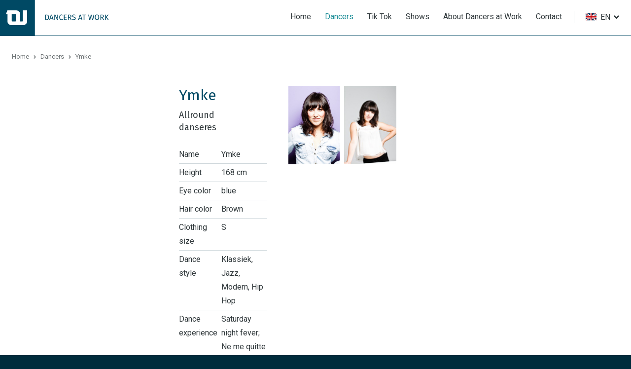

--- FILE ---
content_type: text/html; charset=UTF-8
request_url: https://dancersatwork.com/dancers/ymke/
body_size: 2836
content:
<!DOCTYPE html>
<html lang="en" class="no-header vervolg borderRadius--round no-js fullwidth sticky-top">
<head>
	<meta charset="utf-8">
	<title>Ymke | Dancers At Work</title>

	<script>
        var html = document.querySelector("html");
        html.className = html.className.replace("no-js", "");
    </script>

	<meta name="author" content="Dancers At Work">
	<meta name="description" content="Klassiek, Jazz, Modern, Hip Hop, saterday night fever">
	<meta name="keywords" content="Klassiek, Jazz, Modern, Hip Hop, saterday night fever">
	
	<meta property="og:title" content="Ymke | Dancers At Work" />
	<meta property="og:type" content="website" />
	<meta property="og:url" content="https://dancersatwork.com/dancers/ymke/" />
	<meta property="og:description" content="Klassiek, Jazz, Modern, Hip Hop, saterday night fever" />
	<meta property="og:site_name" content="Dancers At Work" />
	<meta property="og:locale" content="en_US" />
	<meta property="og:image" content="https://dancersatwork.com/media/uploads/dancers/og/ymke_Profiel_basis_web.jpg?_=1610624731" />
	<meta property="og:image:type" content="image/jpeg" />
	<meta property="og:image:width" content="156" />
	<meta property="og:image:height" content="154" />

	<link rel="canonical" href="https://dancersatwork.com/dancers/ymke/">

	<!-- Icons -->
	<link rel="icon" type="image/png" href="/favicon.png">

	<!-- Responsive & mobiel meta tags -->
	<meta name="HandheldFriendly" content="True">
	<meta name="MobileOptimized" content="320">
	<meta name="viewport" content="width=device-width, initial-scale=1.0, shrink-to-fit=no">

	<!-- Fonts -->
    <link rel="preconnect" href="https://fonts.gstatic.com">
    <link rel="stylesheet" href="https://fonts.googleapis.com/css2?family=Fira+Sans:ital@0;1&family=Roboto:ital,wght@0,300;0,400;0,700;1,300;1,400;1,700&display=swap">
    <link rel="preconnect" href="https://cdnjs.cloudflare.com">
    <link rel="stylesheet" href="https://cdnjs.cloudflare.com/ajax/libs/font-awesome/4.7.0/css/font-awesome.min.css">

    <!-- Stylesheets -->
    <link rel="stylesheet" href="/media/css/app.css?id=3dd2ffbc9bf9b9716e36">

	
			<script type="application/ld+json">
				{"@context":{"@vocab":"http:\/\/schema.org","@base":"https:\/\/dancersatwork.com"},"@graph":[{"@type":"BreadcrumbList","@id":"#crumbs"},{"@id":"#crumbs","itemListElement":{"@type":"ListItem","position":1,"item":{"@id":"https:\/\/dancersatwork.com\/","name":"Home"}}},{"@id":"#crumbs","itemListElement":{"@type":"ListItem","position":2,"item":{"@id":"https:\/\/dancersatwork.com\/dancers\/","name":"Dancers"}}},{"@id":"#crumbs","itemListElement":{"@type":"ListItem","position":3,"item":{"@id":"https:\/\/dancersatwork.com\/dancers\/ymke\/","name":"Ymke"}}},{"@type":"LocalBusiness","@id":"#business","name":"Dancers At Work","email":"info@dancersatwork.nl","url":"https:\/\/dancersatwork.com","description":"Dancers At Work","telephone":"+316 222 004 25","image":"https:\/\/dancersatwork.com\/media\/img\/dancersatwork-logo.svg","address":{"@type":"PostalAddress","postalCode":"","streetAddress":"","addressLocality":""}}]}
			</script>
		

	
				<script>
					window.ga=window.ga||function(){(ga.q=ga.q||[]).push(arguments)};ga.l=+new Date;
					ga("create", "UA-28562909-1", "auto");
					ga("set", "anonymizeIp", true);
					ga("set", "forceSSL", true);
					ga("send", "pageview");
				</script>
				<script async src="https://www.google-analytics.com/analytics.js"></script>
			
</head>

<body>


<div class="Colors--1 Top">
    <div class="Container Clear">
        <div class="Company-logo">
            <a href="https://dancersatwork.com" title="Dancers At Work"><img src="/media/img/dancersatwork-logo.svg" alt="Dancers At Work" title="Dancers At Work"></a>
        </div>
        <nav class="Nav-main">
            <ul>
                <li><a href="https://dancersatwork.com/" title="Home" data-type="[menu]" >Home</a></li>
<li><a class="active" href="https://dancersatwork.com/dancers/" title="Dancers" data-type="[menu]" >Dancers</a></li>
<li><a href="https://dancersatwork.com/tik-tok/" title="Tik Tok" data-type="[menu]" >Tik Tok</a></li>
<li><a href="https://dancersatwork.com/shows/" title="Shows" data-type="[menu]" >Shows</a></li>
<li><a href="https://dancersatwork.com/about-dancers-at-work/" title="About Dancers at Work" data-type="[menu]" >About Dancers at Work</a></li>
<li><a href="https://dancersatwork.com/contact/" title="Contact" data-type="[menu]" >Contact</a></li>

            </ul>
        </nav>
        
		<div class="Topbar__item Topbar__item--languages">
			<div class="Topbar__languageCurrent">
				<i class="en"></i><span class="dropdown">EN</span>
			</div>
			<div class="Topbar__languageDropdown">
	<a href="https://dancersatwork.nl/"><i class="nl"></i><span class="dropdown">NL</span></a>

			</div>
		</div>
	
        <div class="menu-trigger">
            <span></span>
            Menu
        </div>
    </div>
</div>

<div class="Colors--3 SmallTop">
	<div class="SmallTop__left">
	</div>
	<div class="SmallTop__right">
	</div>
</div>



<div class="Colors--1 Crumbs">
    <div class="Container Clear">
        <p><a href="https://dancersatwork.com/" title="Home">Home</a><a href="https://dancersatwork.com/dancers/" title="Dancers">Dancers</a><span>Ymke</span></p>
    </div>
</div>




	<div class="Colors--1 Content-module">
		
				<div class="Colors--1 Content-module">
					<div class="Dancers-detail">
						<div class="Container Clear">
							<div class="Dancers-detail-info">
							<h1>Ymke</h1>
							<h2>Allround danseres</h2>
							<table id="info">
	<tbody>
		<tr>
			<td class="col01">
				Name</td>
			<td class="col02">
				Ymke</td>
		</tr>
		<tr>
			<td class="col01">
				Height</td>
			<td class="col02">
				168 cm</td>
		</tr>
		<tr>
			<td class="col01">
				Eye color</td>
			<td class="col02">
				blue</td>
		</tr>
		<tr>
			<td class="col01">
				Hair color</td>
			<td class="col02">
				Brown</td>
		</tr>
		<tr>
			<td class="col01">
				Clothing size</td>
			<td class="col02">
				S</td>
		</tr>
		<tr>
			<td class="col01">
				Dance style</td>
			<td class="col02">
				Klassiek, Jazz, Modern, Hip Hop</td>
		</tr>
		<tr>
			<td class="col01">
				Dance experience</td>
			<td class="col02">
				Saturday night fever; Ne me quitte pas<br />
				(Theatertour); Hairspray</td>
		</tr>
	</tbody>
</table>
<p>
	&nbsp;</p>
							<div class="Dancers-detail-buttons">
								<a class="btn" href="https://dancersatwork.com/contact/" title="More information">More information</a>
								
									<a class="btn btn--ghost" href="/media/uploads/profiles/Ymke.pdf" title="Download profile card" target="_blank">Download profile card</a>
								
							</div>
							<div class="Dancers-detail-back">
								<a class="back" href="https://dancersatwork.com/dancers/" title="Back to overview">Back to overview</a>
							</div>
						</div>
						<div class="Dancers-detail-images">
							
								<div class="masonry-grid masonry-grid--3col masonry-grid--gutters-xs adaptive-images" data-path="/media/uploads/dancers/gallery/%folder%/%filename%" data-size-1="453" data-size-2="453" data-size-3="453" data-size-4="453" data-size-5="453" data-size-6="267">
									
                    <div class="masonry-grid-col">
                        <div class="masonry-grid-gutter">
                            <a class="zoom scroll-reveal load-hidden" data-fancybox="gallery" data-filename="Ymke.jpg" title="Ymke - Allround danseres">
                                <img src="/media/uploads/dancers/gallery/thumb/Ymke.jpg?_=1610630181" alt="Ymke - Allround danseres" title="Ymke - Allround danseres">
                            </a>
                        </div>
                    </div>
				
                    <div class="masonry-grid-col">
                        <div class="masonry-grid-gutter">
                            <a class="zoom scroll-reveal load-hidden" data-fancybox="gallery" data-filename="Afbeelding_212.jpg" title="Ymke - Allround danseres">
                                <img src="/media/uploads/dancers/gallery/thumb/Afbeelding_212.jpg?_=1610625839" alt="Ymke - Allround danseres" title="Ymke - Allround danseres">
                            </a>
                        </div>
                    </div>
				
								</div>
							
						</div>

						
							<a class="Dancers-detail-prev" href="https://dancersatwork.com/dancers/kalila/" title="Kalila - Hip Hop Danceres"></a>
						
						
							<a class="Dancers-detail-next" href="https://dancersatwork.com/dancers/eva-b/" title="Eva B - Allround Danceres"></a>
						
					</div>
				</div>
			
	</div>


<footer class="Colors--3 Footer">
    <div class="Container Clear">
        <div class="Contact-footer">
            <div class="Heading--h2">Contact details</div>
            <div class="Contact-footer__locale">
                <span>Dancers At Work</span>
            </div>
            <div class="Contact-footer__direct">
                <span>+316 222 004 25</span>
                <span><a href="mailto:info@dancersatwork.nl" title="info@dancersatwork.nl">info@dancersatwork.nl</a></span>
            </div>
            
                <div class="Social Social--larger">
                    <a class="facebook" href="https://nl-nl.facebook.com/pages/category/Product-Service/Dancers-at-Work-112281555511891/" title="Follow us on Facebook" target="_blank" rel="me"></a><a class="instagram" href="https://www.instagram.com/dancersatwork/" title="Follow us on Instagram" target="_blank" rel="me"></a>
                </div>
            
        </div>
        <div class="Nav-footer">
            <div class="Heading--h2">Directly to</div>
            <ul>
                <li><a href="https://dancersatwork.com/" title="Home" data-type="[menu]" >Home</a></li><li><a class="active" href="https://dancersatwork.com/dancers/" title="Dancers" data-type="[menu]" >Dancers</a></li><li><a href="https://dancersatwork.com/tik-tok/" title="Tik Tok" data-type="[menu]" >Tik Tok</a></li><li><a href="https://dancersatwork.com/shows/" title="Shows" data-type="[menu]" >Shows</a></li><li><a href="https://dancersatwork.com/about-dancers-at-work/" title="About Dancers at Work" data-type="[menu]" >About Dancers at Work</a></li><li><a href="https://dancersatwork.com/contact/" title="Contact" data-type="[menu]" >Contact</a></li>
            </ul>
        </div>
        <div class="Links-footer">
            <div class="Heading--h2">Website info</div>
            <ul>
                <li><a href="https://dancersatwork.com/privacy/" title="Privacy">Privacy</a></li><li><a href="https://dancersatwork.com/disclaimer/" title="Disclaimer">Disclaimer</a></li><li><a href="https://dancersatwork.com/sitemap/" title="Sitemap">Sitemap</a></li>
            </ul>
        </div>
    </div>
</footer>

<footer class="Colors--3 Footer-bar">
    <div class="Container Clear">
        <div class="Footer-copy">
            &copy;&nbsp;2026&nbsp;Dancers At Work
        </div>
    </div>
</footer>

<div style="display: none;">
	<nav class="jpanel-responsive-menu">
		<ul>
			<li><a href="https://dancersatwork.com/" title="Home" data-type="[menu]" >Home</a></li>
<li><a class="active" href="https://dancersatwork.com/dancers/" title="Dancers" data-type="[menu]" >Dancers</a></li>
<li><a href="https://dancersatwork.com/tik-tok/" title="Tik Tok" data-type="[menu]" >Tik Tok</a></li>
<li><a href="https://dancersatwork.com/shows/" title="Shows" data-type="[menu]" >Shows</a></li>
<li><a href="https://dancersatwork.com/about-dancers-at-work/" title="About Dancers at Work" data-type="[menu]" >About Dancers at Work</a></li>
<li><a href="https://dancersatwork.com/contact/" title="Contact" data-type="[menu]" >Contact</a></li>

		</ul>
	</nav>
</div>

<!-- Javascript -->
<script src="/media/js/app.js?id=0f7cc572f35c1be27c82"></script>

</body>
</html>